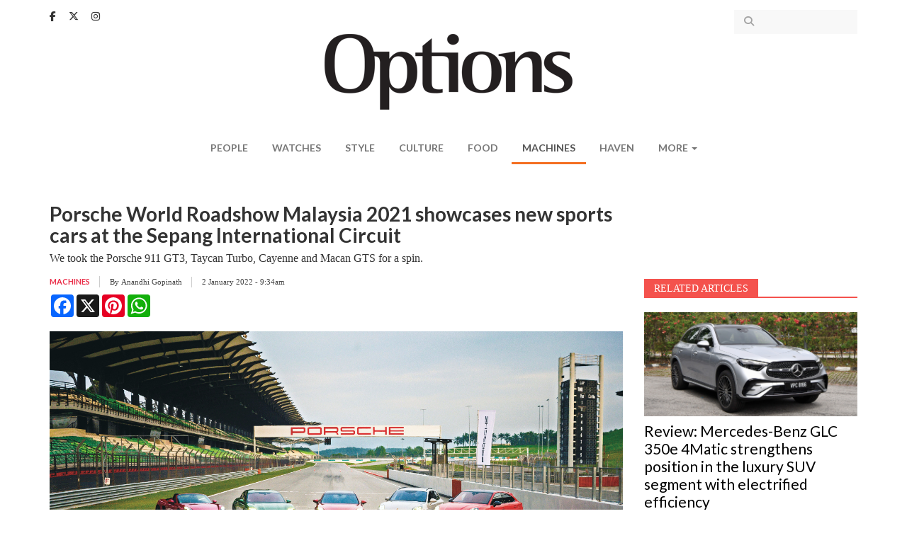

--- FILE ---
content_type: text/html; charset=utf-8
request_url: https://www.optionstheedge.com/topic/machines/porsche-world-roadshow-malaysia-2021-showcases-new-sports-cars-sepang-international
body_size: 12874
content:
<!DOCTYPE html>
<html lang="en" dir="ltr" prefix="content: http://purl.org/rss/1.0/modules/content/ dc: http://purl.org/dc/terms/ foaf: http://xmlns.com/foaf/0.1/ og: http://ogp.me/ns# rdfs: http://www.w3.org/2000/01/rdf-schema# sioc: http://rdfs.org/sioc/ns# sioct: http://rdfs.org/sioc/types# skos: http://www.w3.org/2004/02/skos/core# xsd: http://www.w3.org/2001/XMLSchema#">
<head>
  <link rel="profile" href="http://www.w3.org/1999/xhtml/vocab" />
  <meta name="viewport" content="width=device-width, initial-scale=1.0">
  <!--[if IE]><![endif]-->
<meta http-equiv="Content-Type" content="text/html; charset=utf-8" />
<link rel="shortcut icon" href="https://www.optionstheedge.com/sites/all/themes/options_theme/favicon.ico" type="image/vnd.microsoft.icon" />
<meta property="og:url" content="https://www.optionstheedge.com/topic/machines/porsche-world-roadshow-malaysia-2021-showcases-new-sports-cars-sepang-international" />
<meta property="og:type" content="article" />
<meta property="og:title" content="Porsche World Roadshow Malaysia 2021 showcases new sports cars at the Sepang International Circuit" />
<meta property="og:description" content="We took the Porsche 911 GT3, Taycan Turbo, Cayenne and Macan GTS for a spin." />
<meta property="og:image" content="https://www.optionstheedge.com/sites/default/files/styles/banner/public/field/featured-image/2021/porsche_world_roadshow_2021_at_sepang_international_circuit.jpg?itok=QsZdUADm" />
<meta name="description" content="At the recent Porsche World Roadshow Malaysia 2021, the German marque put to the test some of its latest releases on the snaking asphalt of the Sepang International Circuit. With perfectly tarred surfaces, no oncoming traffic to worry about and zero distractions, a motorsport circuit cannot assure an objective review of these cars in real-life situations, but it does provide a taste of what the drive experience is like. None warranted any complaints — it is Porsche we are talking about,  after all — but each model has a distinct personality of its own.  " />
<meta name="generator" content="Drupal 7 (http://drupal.org)" />
<link rel="canonical" href="https://www.optionstheedge.com/topic/machines/porsche-world-roadshow-malaysia-2021-showcases-new-sports-cars-sepang-international" />
<link rel="shortlink" href="https://www.optionstheedge.com/node/2613" />
  <link rel="apple-touch-icon-precomposed" sizes="57x57" href="/sites/all/themes/options_theme/images/apple-touch-icon-57x57.png" />
  <link rel="apple-touch-icon-precomposed" sizes="114x114" href="/sites/all/themes/options_theme/images/apple-touch-icon-114x114.png" />
  <link rel="apple-touch-icon-precomposed" sizes="72x72" href="/sites/all/themes/options_theme/images/apple-touch-icon-72x72.png" />
  <link rel="apple-touch-icon-precomposed" sizes="144x144" href="/sites/all/themes/options_theme/images/apple-touch-icon-144x144.png" />
  <link rel="apple-touch-icon-precomposed" sizes="60x60" href="/sites/all/themes/options_theme/images/apple-touch-icon-60x60.png" />
  <link rel="apple-touch-icon-precomposed" sizes="120x120" href="/sites/all/themes/options_theme/images/apple-touch-icon-120x120.png" />
  <link rel="apple-touch-icon-precomposed" sizes="76x76" href="/sites/all/themes/options_theme/images/apple-touch-icon-76x76.png" />
  <link rel="apple-touch-icon-precomposed" sizes="152x152" href="/sites/all/themes/options_theme/images/apple-touch-icon-152x152.png" />
  <link rel="icon" type="image/png" href="/sites/all/themes/options_theme/images/favicon-196x196.png" sizes="196x196" />
  <link rel="icon" type="image/png" href="/sites/all/themes/options_theme/images/favicon-96x96.png" sizes="96x96" />
  <link rel="icon" type="image/png" href="/sites/all/themes/options_theme/images/favicon-32x32.png" sizes="32x32" />
  <link rel="icon" type="image/png" href="/sites/all/themes/options_theme/images/favicon-16x16.png" sizes="16x16" />
  <link rel="icon" type="image/png" href="/sites/all/themes/options_theme/images/favicon-128.png" sizes="128x128" />
  <meta name="application-name" content="Options, The Edge"/>
  <meta name="msapplication-TileColor" content="#FFFFFF" />
  <meta name="msapplication-TileImage" content="/sites/all/themes/options_theme/images/mstile-144x144.png" />
  <meta name="msapplication-square70x70logo" content="/sites/all/themes/options_theme/images/mstile-70x70.png" />
  <meta name="msapplication-square150x150logo" content="/sites/all/themes/options_theme/images/mstile-150x150.png" />
  <meta name="msapplication-wide310x150logo" content="/sites/all/themes/options_theme/images/mstile-310x150.png" />
  <meta name="msapplication-square310x310logo" content="/sites/all/themes/options_theme/images/mstile-310x310.png" />

  <title>Porsche World Roadshow Malaysia 2021 showcases new sports cars at the Sepang International Circuit | Options, The Edge</title>
  <link type="text/css" rel="stylesheet" href="/sites/default/files/advagg_css/css__rw0y8FRuI-JfDR0Q_chQIxPTTy5MfwR7no10ZNQ3sqk__CLKeKpJEVegJEKkuKsEISgyN7cSSNf-gfAAr7UWpHB8__rzQiA4lG9I60aiBa4V36bDQtUau4FDERyUPGhpKvJyM.css" media="all" />
<link type="text/css" rel="stylesheet" href="//fonts.googleapis.com/css?family=Cantata+One|Lato:400,700" media="all" />
<link type="text/css" rel="stylesheet" href="/sites/default/files/advagg_css/css__lHAAZICAVOaHTBNr_R7t7T6fnm_nALj5qM10l8T_HvU__Zx5AsCJwfW1yrgAitk3-wdqzDYJkRPrK9ORUCkpjEwQ__rzQiA4lG9I60aiBa4V36bDQtUau4FDERyUPGhpKvJyM.css" media="all" />
  <!-- HTML5 element support for IE6-8 -->
  <!--[if lt IE 9]>
    <script src="https://cdn.jsdelivr.net/html5shiv/3.7.3/html5shiv-printshiv.min.js"></script>
  <![endif]-->

  <script type="text/javascript" async defer src="//assets.pinterest.com/js/pinit.js"></script>

  <script async='async' src='https://www.googletagservices.com/tag/js/gpt.js'></script>
  <script src="https://static.addtoany.com/menu/page.js"></script>

  <script>
	var googletag = googletag || {};
	googletag.cmd = googletag.cmd || [];
  </script>

  
  <script>
    googletag.cmd.push(function() {
      googletag.defineSlot('/9457649/Options_Billboard_Home', [970, 70], 'div-gpt-ad-1508510486869-0').addService(googletag.pubads());
      googletag.defineSlot('/9457649/Options_ExpandableMrec_Home', [[300, 600], [300, 250]], 'div-gpt-ad-1508510486869-1').addService(googletag.pubads());
      googletag.defineSlot('/9457649/Options_ExpandableMrec_ROC', [[300, 600], [300, 250]], 'div-gpt-ad-1508510486869-2').addService(googletag.pubads());
      googletag.defineSlot('/9457649/Options_Halfpage_ROC', [300, 600], 'div-gpt-ad-1508510486869-3').addService(googletag.pubads());
      googletag.defineSlot('/9457649/Options_Leaderboard1_Home', [728, 90], 'div-gpt-ad-1508510486869-4').addService(googletag.pubads());
      googletag.defineSlot('/9457649/Options_Leaderboard1_ROC', [728, 90], 'div-gpt-ad-1508510486869-5').addService(googletag.pubads());
      googletag.defineSlot('/9457649/Options_Leaderboard2_Home', [728, 91], 'div-gpt-ad-1508510486869-6').addService(googletag.pubads());
      googletag.defineSlot('/9457649/Options_Leaderboard2_ROC', [728, 91], 'div-gpt-ad-1508510486869-7').addService(googletag.pubads());
      googletag.defineSlot('/9457649/Options_Leaderboard3_Home', [728, 92], 'div-gpt-ad-1508510486869-8').addService(googletag.pubads());
      googletag.defineSlot('/9457649/Options_Leaderboard4_Home', [728, 93], 'div-gpt-ad-1508510486869-9').addService(googletag.pubads());
      googletag.defineSlot('/9457649/Options_SkinnerL_Home', [100, 641], 'div-gpt-ad-1508510486869-10').addService(googletag.pubads());
      googletag.defineSlot('/9457649/Options_SkinnerR_Home', [100, 640], 'div-gpt-ad-1508510486869-11').addService(googletag.pubads());
      googletag.defineSlot('/9457649/Options_SkinnerR_ROC', [100, 640], 'div-gpt-ad-1533027080970-0').addService(googletag.pubads());
      googletag.defineSlot('/9457649/Options_SkinnerL_ROC', [100, 641], 'div-gpt-ad-1533027191537-0').addService(googletag.pubads());
      googletag.defineSlot('/9457649/Options_Popup', [1, 2], 'div-gpt-ad-1512369498656-0').addService(googletag.pubads());
      googletag.defineSlot('/9457649/Options_Catfish', [1, 3], 'div-gpt-ad-1512369498656-1').addService(googletag.pubads());
      googletag.defineSlot('/9457649/Options_Catfish_Roc', [1, 3], 'div-gpt-ad-1512369498656-2').addService(googletag.pubads());
      googletag.pubads().collapseEmptyDivs(true);
      //googletag.pubads().enableSyncRendering();
      googletag.pubads().enableSingleRequest();
      googletag.enableServices();
      
    });
  </script>

	<link rel="stylesheet" href="https://cdnjs.cloudflare.com/ajax/libs/font-awesome/6.5.1/css/all.min.css" integrity="sha512-DTOQO9RWCH3ppGqcWaEA1BIZOC6xxalwEsw9c2QQeAIftl+Vegovlnee1c9QX4TctnWMn13TZye+giMm8e2LwA==" crossorigin="anonymous" referrerpolicy="no-referrer" />

	<!-- Google Tag Manager -->
<script>(function(w,d,s,l,i){w[l]=w[l]||[];w[l].push({'gtm.start':
new Date().getTime(),event:'gtm.js'});var f=d.getElementsByTagName(s)[0],
j=d.createElement(s),dl=l!='dataLayer'?'&l='+l:'';j.async=true;j.src=
'https://www.googletagmanager.com/gtm.js?id='+i+dl;f.parentNode.insertBefore(j,f);
})(window,document,'script','dataLayer','GTM-W3CT46H');</script>
<!-- End Google Tag Manager -->

  <script type="text/javascript" src="/sites/default/files/advagg_js/js__tDGvjFn2j2ZVA2HB2GRF-qy5y2xy-kCfgc-Tsyn5eRY__gxwcM32PiqemZ1GZ3yDxO2A5DBokd-l3ZB7_3VV8qQY__rzQiA4lG9I60aiBa4V36bDQtUau4FDERyUPGhpKvJyM.js"></script>
<script type="text/javascript">
<!--//--><![CDATA[//><!--
jQuery.extend(Drupal.settings,{"basePath":"\/","pathPrefix":"","ajaxPageState":{"theme":"options_theme","theme_token":"De7jbPMayK9L2bYksDuv2BoCbIBW2rHqpZUurVRWVhE","css":{"modules\/system\/system.base.css":1,"modules\/field\/theme\/field.css":1,"modules\/node\/node.css":1,"sites\/all\/modules\/custom\/options_common\/options_common.css":1,"sites\/all\/modules\/contrib\/views\/css\/views.css":1,"sites\/all\/modules\/contrib\/ckeditor\/css\/ckeditor.css":1,"sites\/all\/modules\/contrib\/entity_embed\/css\/entity_embed.css":1,"sites\/all\/modules\/contrib\/ctools\/css\/ctools.css":1,"sites\/all\/modules\/contrib\/panels\/css\/panels.css":1,"\/\/fonts.googleapis.com\/css?family=Cantata+One|Lato:400,700":1,"sites\/all\/themes\/options_theme\/js\/owlcarousel\/assets\/owl.carousel.css":1,"sites\/all\/themes\/options_theme\/js\/fancybox\/jquery.fancybox.css":1,"sites\/all\/themes\/options_theme\/js\/fancybox\/\/helpers\/jquery.fancybox-buttons.css":1,"sites\/all\/themes\/options_theme\/jasny-bootstrap\/css\/jasny-bootstrap.min.css":1,"sites\/all\/themes\/options_theme\/less\/style.less":1,"sites\/all\/themes\/options_theme\/css\/style.css":1},"js":{"modules\/statistics\/statistics.js":1,"sites\/all\/themes\/bootstrap\/js\/bootstrap.js":1,"sites\/all\/modules\/contrib\/jquery_update\/replace\/jquery\/1.10\/jquery.min.js":1,"misc\/jquery.once.js":1,"misc\/drupal.js":1,"sites\/all\/modules\/custom\/options_common\/options_common.js":1,"sites\/all\/themes\/options_theme\/bootstrap\/js\/alert.js":1,"sites\/all\/themes\/options_theme\/bootstrap\/js\/button.js":1,"sites\/all\/themes\/options_theme\/bootstrap\/js\/collapse.js":1,"sites\/all\/themes\/options_theme\/bootstrap\/js\/dropdown.js":1,"sites\/all\/themes\/options_theme\/js\/owlcarousel\/owl.carousel.min.js":1,"sites\/all\/themes\/options_theme\/js\/parallax.js\/parallax.min.js":1,"sites\/all\/themes\/options_theme\/js\/fancybox\/jquery.fancybox.pack.js":1,"sites\/all\/themes\/options_theme\/js\/fancybox\/\/helpers\/jquery.fancybox-buttons.js":1,"sites\/all\/themes\/options_theme\/js\/iframe-resizer\/iframeResizer.contentWindow.min.js":1,"sites\/all\/themes\/options_theme\/js\/iframe-resizer\/iframeResizer.min.js":1,"sites\/all\/themes\/options_theme\/js\/jquery.matchHeight-min.js":1,"sites\/all\/themes\/options_theme\/js\/jquery.fitvids.js":1,"sites\/all\/themes\/options_theme\/js\/jquery.backstretch.min.js":1,"sites\/all\/themes\/options_theme\/js\/imagesloaded.min.js":1,"sites\/all\/themes\/options_theme\/jasny-bootstrap\/js\/jasny-bootstrap.min.js":1,"sites\/all\/themes\/options_theme\/js\/script.js":1}},"simple_instagram_feed":{"instagram_username":"optionstheedge","instagram_display_profile":0,"instagram_display_biography":0,"instagram_items":"3","instagram_items_per_row_type":1,"instagram_items_per_row_default":6,"instagram_items_per_row_l_720":3,"instagram_items_per_row_l_960":3,"instagram_items_per_row_h_960":3,"instagram_styling":"true","instagram_captions":0,"instagram_image_size":"240","instagram_lazy_load":0},"urlIsAjaxTrusted":{"\/search":true},"statistics":{"data":{"nid":"2613"},"url":"\/modules\/statistics\/statistics.php"},"bootstrap":{"anchorsFix":"0","anchorsSmoothScrolling":"0","formHasError":1,"popoverEnabled":0,"popoverOptions":{"animation":1,"html":0,"placement":"right","selector":"","trigger":"click","triggerAutoclose":1,"title":"","content":"","delay":0,"container":"body"},"tooltipEnabled":0,"tooltipOptions":{"animation":1,"html":0,"placement":"auto left","selector":"","trigger":"hover focus","delay":0,"container":"body"}}});
//--><!]]>
</script>
</head>
<body class="html not-front not-logged-in one-sidebar sidebar-first page-node page-node- page-node-2613 node-type-article">

<!-- Google Tag Manager (noscript) -->
<noscript><iframe src="https://www.googletagmanager.com/ns.html?id=GTM-W3CT46H"
height="0" width="0" style="display:none;visibility:hidden"></iframe></noscript>
<!-- End Google Tag Manager (noscript) -->

  <div id="fb-root"></div>
  <script>(function(d, s, id) {
    var js, fjs = d.getElementsByTagName(s)[0];
    if (d.getElementById(id)) return;
    js = d.createElement(s); js.id = id;
    js.src = "//connect.facebook.net/en_US/sdk.js#xfbml=1&version=v2.9&appId=290069247675765";
    fjs.parentNode.insertBefore(js, fjs);
  }(document, 'script', 'facebook-jssdk'));</script>

  <div id="skip-link">
    <a href="#main-content" class="element-invisible element-focusable">Skip to main content</a>
  </div>
    <header id="navbar" role="banner" class="navbar navbar-default">
  <div class="container">
      <div class="region region-navigation">
    <section id="block-block-13" class="block block-block clearfix">

      
  <div class="block-content">
    <a href="https://www.facebook.com/optionstheedge/" target="_blank"><i class="fa-brands fa-facebook-f" aria-hidden="true"></i></a>
<a href="https://twitter.com/optionstheedge" target="_blank"><i class="fa-brands fa-x-twitter" aria-hidden="true"></i></a>
<a href="https://www.instagram.com/optionstheedge/" target="_blank"><i class="fa-brands fa-instagram" aria-hidden="true"></i></a>  </div>

</section>
<section id="block-views-exp-search-articles-page" class="block block-views clearfix">

      
  <div class="block-content">
    <form action="/search" method="get" id="views-exposed-form-search-articles-page" accept-charset="UTF-8"><div><div class="views-exposed-form">
  <div class="views-exposed-widgets clearfix">
          <div id="edit-keywords-wrapper" class="views-exposed-widget views-widget-filter-search_api_views_fulltext">
                  <label for="edit-keywords">
            Search for          </label>
                        <div class="views-widget">
          <div class="form-item form-item-keywords form-type-textfield form-group"><input class="form-control form-text" type="text" id="edit-keywords" name="keywords" value="" size="30" maxlength="128" /></div>        </div>
              </div>
                    <div class="views-exposed-widget views-submit-button">
      <button type="submit" id="edit-submit-search-articles" name="" value="Apply" class="btn btn-info form-submit">Apply</button>
    </div>
      </div>
</div>
</div></form>  </div>

</section>
  </div>

    <div class="navbar-header">
              <button type="button" class="navbar-toggle " data-toggle="offcanvas" data-target="#navbar-mainmenu">
          <span class="sr-only">Toggle navigation</span>
          <span class="icon-bar"></span>
          <span class="icon-bar"></span>
          <span class="icon-bar"></span>
        </button>
      
      <a class="logo navbar-btn" href="/" title="Options">
        <img src="https://www.optionstheedge.com/sites/all/themes/options_theme/logo.png" srcset="https://www.optionstheedge.com/sites/all/themes/options_theme/logo.png 1x, /sites/all/themes/options_theme/logo@2x.png 2x" alt="Options" />
      </a>

      <button type="button" id="btn-search" class="navbar-toggle-item visible-xs-block" data-target=".region-header">
        <i class="fa fa-search" aria-hidden="true"></i>
      </button>
    </div>

          <div class="navmenu navmenu-default navmenu-fixed-left offcanvas" id="navbar-mainmenu">
        <nav role="navigation">
          <ul class="menu nav navbar-nav"><li class="first leaf"><a href="/topic/people" title="">People</a></li>
<li class="leaf"><a href="/topic/watches" title="">Watches</a></li>
<li class="leaf"><a href="/topic/style" title="">Style</a></li>
<li class="leaf"><a href="/topic/culture" title="">Culture</a></li>
<li class="leaf"><a href="/topic/food" title="">Food</a></li>
<li class="leaf active-trail active"><a href="/topic/machines" title="" class="active-trail">Machines</a></li>
<li class="leaf"><a href="http://haven.theedgemarkets.com" target="_blank">Haven</a></li>
<li class="last expanded dropdown" id="more"><span data-target="#" class="dropdown-toggle nolink" data-toggle="dropdown">More <span class="caret"></span></span><ul class="dropdown-menu"><li class="first leaf"><a href="/topic/travel">Travel</a></li>
<li class="last leaf"><a href="/topic/events">Events</a></li>
</ul></li>
</ul>        </nav>
        <a class="offcanvas-close" href="#">X</a>
      </div>
      </div>
</header>


<div role="banner" id="page-header">
  <div class="container">
      <div class="region region-header">
    <section id="block-block-14" class="block block-block clearfix">

      
  <div class="block-content">
    <!-- /9457649/Options_Billboard_Home -->
<div id="div-gpt-ad-1508510486869-0">
<script>
<!--//--><![CDATA[// ><!--

googletag.cmd.push(function() { googletag.display('div-gpt-ad-1508510486869-0'); });

//--><!]]>
</script></div>  </div>

</section>
  </div>
  </div>
</div>

<div id="page-sponsored">
  <div class="container">
      </div>
</div>

<div class="main-container container">
  <div class="row">
    <div class="page-header-section">
            <a id="main-content"></a>
                    <h1 class="page-header">Porsche World Roadshow Malaysia 2021 showcases new sports cars at the Sepang International Circuit</h1>
                </div>

    
    <section class="col-sm-9">
                                        <div class="region region-content-top">
    <section id="block-block-32" class="block block-block clearfix">

      
  <div class="block-content">
    <link href="https://cdn.jsdelivr.net/npm/glightbox/dist/css/glightbox.min.css" rel="stylesheet" /><script src="https://cdn.jsdelivr.net/gh/mcstudios/glightbox/dist/js/glightbox.min.js"></script>  </div>

</section>
  </div>
        <div class="region region-content">
    <section id="block-block-22" class="block block-block clearfix">

      
  <div class="block-content">
    <!-- /9457649/Options_Leaderboard1_ROC -->
<div id="div-gpt-ad-1508510486869-5">
<script>
<!--//--><![CDATA[// ><!--

googletag.cmd.push(function() { googletag.display('div-gpt-ad-1508510486869-5'); });

//--><!]]>
</script></div>  </div>

</section>
<section id="block-block-23" class="block block-block clearfix">

      
  <div class="block-content">
    <!-- /9457649/Options_Leaderboard2_ROC -->
<div id="div-gpt-ad-1508510486869-7">
<script>
<!--//--><![CDATA[// ><!--

googletag.cmd.push(function() { googletag.display('div-gpt-ad-1508510486869-7'); });

//--><!]]>
</script></div>  </div>

</section>
<section id="block-system-main" class="block block-system clearfix">

      
  <div class="block-content">
    
<article id="node-2613" class="node node-article node-promoted node-editor_pick node-view-full clearfix" about="/topic/machines/porsche-world-roadshow-malaysia-2021-showcases-new-sports-cars-sepang-international" typeof="sioc:Item foaf:Document">
      <div class="field field-name-field-article-lead field-type-text-long field-label-hidden"><div class="field-items"><div class="field-item even">We took the Porsche 911 GT3, Taycan Turbo, Cayenne and Macan GTS for a spin.</div></div></div>  
  <div class="meta-wrapper clearfix">
            <div class="article-meta">
        <div class="meta-item"><div class="field field-name-field-topic field-type-taxonomy-term-reference field-label-hidden"><div class="field-items"><div class="field-item even"><a href="/topic/machines" typeof="skos:Concept" property="rdfs:label skos:prefLabel" datatype="">Machines</a></div></div></div></div>
        <div class="meta-item">By <div class="field field-name-field-author field-type-taxonomy-term-reference field-label-hidden"><div class="field-items"><div class="field-item even"><a href="/authors/anandhi-gopinath" typeof="skos:Concept" property="rdfs:label skos:prefLabel" datatype="">Anandhi Gopinath</a></div></div></div> <span class="separator"></span></div>        <div class="meta-item">2 January 2022 - 9:34am</div>
      </div>
        <div class="article-share" style="margin-top:10px;">
        <div class="a2a_kit a2a_kit_size_32 a2a_default_style" data-a2a-url="https://www.optionstheedge.com/topic/machines/porsche-world-roadshow-malaysia-2021-showcases-new-sports-cars-sepang-international">
           <a class="a2a_button_facebook"></a>
           <a class="a2a_button_x"></a>
           <a class="a2a_button_pinterest"></a>
           <a class="a2a_button_whatsapp"></a>
                
        </div>
     </div>
  </div>

      <div class="field field-name-field-article-image field-type-image field-label-hidden"><div class="field-items"><div class="field-item even"><img typeof="foaf:Image" class="img-responsive" src="https://www.optionstheedge.com/sites/default/files/field/featured-image/2021/porsche_world_roadshow_2021_at_sepang_international_circuit.jpg" alt="" /><div class="gn4-inline-image-caption">
  <p>Porsche World Roadshow 2021 at Sepang International Circuit (All photos: Porsche)</p>
</div>
</div></div></div>  
  <div class="field field-name-body field-type-text-with-summary field-label-hidden"><div class="field-items"><div class="field-item even" property="content:encoded"><p>At the recent Porsche World Roadshow Malaysia 2021, the German marque put to the test some of its latest releases on the snaking asphalt of the Sepang International Circuit. With perfectly tarred surfaces, no oncoming traffic to worry about and zero distractions, a motorsport circuit cannot assure an objective review of these cars in real-life situations, but it does provide a taste of what the drive experience is like. None warranted any complaints — it is Porsche we are talking about,  after all — but each model has a distinct personality of its own.</p>

<p> </p>

<p><strong>New kid on the block: 911 GT3</strong></p>

<p>In 1999, Porsche introduced the first GT3 derivative of its 911 as a homologation model for the FIA GT3 cup. More than two decades and seven editions later, the all-new 911 GT3 transfers pure racing technology into a production model more systematically than ever before, resulting in a brilliant driving machine that is exciting, precise and offers high performance — perfect for the circuit and balanced for everyday use.</p>

<p>The latest in a long line of pure driving machines, the appeal of the all-new 911 GT3 lies in the sum of its characteristics — a naturally aspirated 4.0li six-cylinder engine that develops 375kW and 470Nm of maximum torque, a double-wishbone front suspension layout taken from the Le Mans-winning 911 RSR race car and GT3-specific aesthetic options available as part of the Porsche Exclusive Manufaktur range. The new 911 GT3 is capable of a top speed of 320kph, making it considerably faster than its predecessor. In addition, enthusiasts can configure the car with a six-speed manual GT sports gearbox, or opt for the GT3 Touring Package at no additional cost.</p>

<div class="media-p"><div class="media media-element-container media-default"><div id="file-11584" class="file file-image file-image-jpeg">

        <h2 class="element-invisible"><a href="https://www.optionstheedge.com/file/thenew911gt3wasavailableforpreviewandtoexperienceatporscheworldroadshow2021malaysiajpg">the_new_911_gt3_was_available_for_preview_and_to_experience_at_porsche_world_roadshow_2021_malaysia.jpg</a></h2>
    
  
  <div class="content">
    <img class="media-element file-default img-responsive" data-delta="1" alt="" title="" typeof="foaf:Image" src="https://www.optionstheedge.com/sites/default/files/assets/2021/the_new_911_gt3_was_available_for_preview_and_to_experience_at_porsche_world_roadshow_2021_malaysia.jpg" /><div class="field field-name-field-file-image-caption field-type-text field-label-hidden"><div class="field-items"><div class="field-item even">The all-new 911 GT3 transfers pure racing technology into a production model more systematically than ever before</div></div></div>  </div>

  
</div>
</div></div>

<p>For anyone already in the market for a 911, this car is not a hard sell at all. Once ensconced in the drivers’ seat, you can quickly see how the cabin and cockpit express the model’s racing genes. We like the GT3-specific instrument cluster, which features a central rev counter, which goes up to 10,000rpm, flanked by two high-resolution 7in displays and a new track screen that provides the driver with a wide selection of racing information. It takes to normal driving with relative ease; so, if you need to do a quick grocery run, it will accommodate, but this car is really meant for long drives, smooth highways and some generous pedal-to-the-metal action.</p>

<p>In terms of aesthetic, exposed carbon-fibre panels, darkened LED matrix headlight bases and matching rear lights endow the car with a sporty touch, while optional painted wheel rims allow owners to enhance the visual impact of the black alloy wheels. Inside, equipment details such as the dials for the rev counter and Sport Chrono stopwatch, seatbelts and trim can be customised to almost any colour of choice, while the “Paint to Sample” programme for exterior personalisation gives owners a choice of 105 classic shades from the marque’s past catalogue.</p>

<p> </p>

<p><strong>Electric avenue: Taycan Turbo</strong></p>

<p>It is not new, but the Taycan remains the subject of most interest in Porsche cars at the moment, owing to its all-electric power train. Resembling an elongated, four-door version of the 911, its aesthetic is highly futuristic — typical of what you might expect of an electric car — with smooth, sleek lines that extend from the front, down the sides and at the rear. Inside, the dashboard is adapted from the 911 and features a free-standing 16.9in curved instrument cluster, while a central 10.9in infotainment display forms an integrated glass band. The car is nice and low, and battery recesses in the rear footwell ensure supreme comfort for backseat passengers. Interiors are made from innovative recycled materials that underscore the sustainable concept of the electric sports car, and they are also manufactured in a carbon dioxide-neutral production facility.</p>

<div class="media-p"><div class="media media-element-container media-default"><div id="file-11585" class="file file-image file-image-jpeg">

        <h2 class="element-invisible"><a href="https://www.optionstheedge.com/file/porschetaycan4sfrozenbluemetallicjpg">porsche_taycan_4s_frozen_blue_metallic.jpg</a></h2>
    
  
  <div class="content">
    <img class="media-element file-default img-responsive" data-delta="2" alt="" title="" typeof="foaf:Image" src="https://www.optionstheedge.com/sites/default/files/assets/2021/porsche_taycan_4s_frozen_blue_metallic.jpg" /><div class="field field-name-field-file-image-caption field-type-text field-label-hidden"><div class="field-items"><div class="field-item even">Porsche Taycan 4S Frozen Blue Metallic</div></div></div>  </div>

  
</div>
</div></div>

<p>The Taycan is powered by a 93.4kWh lithium-ion battery between the two axles, each with a motor attached, four-wheel steering and a rear-mounted, two-speed gearbox allowing the car to reach its accelerative potential from take-off. The flagship Taycan Turbo S can generate up to 560kW (761PS) of power in combination with Launch Control, which we experienced with the guidance of an instructor — hit the accelerator in full, and the car achieves the 0-100kph run in a stomach-churning 2.8 seconds.</p>

<p>But how many people really need a rocket launcher on a normal day? Not us, so we enjoyed a casual, 150kph drive on the circuit to get a feel of the drive experience. It is beyond reproach on any account, easily manoeuvrable, supremely comfortable and instinctively delivers power when it is needed most. We cannot help but go back to the Launch Control feat when considering this car, because, having sampled such displays before, we must highlight the effortless, elegant manner in which the Taycan achieves this — acceleration was a matter-of-fact, flawless connection between Pirelli and pavement, the car squatting ever so slightly, catapulting forward. Oh yes, please.</p>

<p> </p>

<p><strong>Off-road star: Cayenne</strong></p>

<p>For all its elegance, the Cayenne has off-roading capabilities one might never associate with a car of that size or stature. The only time we spent outside of the comforts of the circuit was at a small off-road area with rough terrain you would ordinarily not bring this car to if you could help it. And, yet, the Cayenne seemed to be completely unperturbed, taking on steep descents, gravity-defying tilts and rocky pathways like it was second nature.</p>

<p>In fact, the Cayenne has surprisingly good ground clearance when the suspension is jacked up to its maximum (a full 268mm versus a Range Rover’s 300mm, for example), and driver aids make this an extremely capable machine when the going gets rough. Although typically seen as a luxury-focused mall crawler, a closer look at the original model’s specifications reveals it is far more rugged and capable than its traditional suburban environment would indicate — this car was built for the outback. The Cayenne comes in six specifications, including a hybrid version, and all are equally equipped to go off the beaten path in style.</p>

<div class="media-p"><div class="media media-element-container media-default"><div id="file-11586" class="file file-image file-image-jpeg">

        <h2 class="element-invisible"><a href="https://www.optionstheedge.com/file/offtrackdrivingexperiencewithporschecayennejpg">off_track_driving_experience_with_porsche_cayenne.jpg</a></h2>
    
  
  <div class="content">
    <img class="media-element file-default img-responsive" data-delta="3" alt="" title="" typeof="foaf:Image" src="https://www.optionstheedge.com/sites/default/files/assets/2021/off_track_driving_experience_with_porsche_cayenne.jpg" /><div class="field field-name-field-file-image-caption field-type-text field-label-hidden"><div class="field-items"><div class="field-item even">Off-track driving with the Porsche Cayenne</div></div></div>  </div>

  
</div>
</div></div>

<p>This is especially true when you consider the personalisation options available through the Exclusive Manufaktur Package, which include tinted headlights and taillights, a sport exhaust system and “Porsche” logo LED door projectors. You can also match your Cayenne with a fully customisable Porsche Design Chronograph, right down to the colour of the ring on the dial, the design of the hands and even a personal engraving. Does this have a bearing on the driving experience of the Cayenne? Not quite, but it does make the prospect of owning one that much more attractive.</p>

<p>It is understandable if this car has not been on anyone’s “a Porsche I want to own” list in the past, but its versatility makes it truly appealing for families with a penchant for more than just urban mobility. Its function-oriented greenhouse and low windowline (ideal for device-free entertainment for kids) also makes the Cayenne the undisputed king of family cars. That it can more than hold its own on the dirt track is pretty impressive too.</p>

<p> </p>

<p><strong>Natural chemistry: Macan GTS</strong></p>

<p>If the Cayenne is the Porsche that plays by the rules and the reliable older sibling that remains infallible, then the Macan is the mischievous little sister that is more than ready to break ranks. Powerful, slick and athletic, it is easy to establish a chemistry with the Macan and, it must be said, it was really hard to give up once our laps on the circuit were complete.</p>

<p>Replacing the outgoing Macan Turbo, the Macan GTS is powered by a twin turbocharged 2.9L V6 engine that delivers 324kW of torque, capable of doing the 0-100kph sprint in 4½ seconds. Its seven-speed dual-clutch automatic transmission and all-wheel drive push the GTS into the “genuinely fun” category of driving and, one can imagine, feels as composed on a racetrack as on the street.</p>

<div class="media-p"><div class="media media-element-container media-default"><div id="file-11587" class="file file-image file-image-jpeg">

        <h2 class="element-invisible"><a href="https://www.optionstheedge.com/file/porschemacangtsjpg">porsche_macan_gts.jpg</a></h2>
    
  
  <div class="content">
    <img class="media-element file-default img-responsive" data-delta="4" alt="" title="" typeof="foaf:Image" src="https://www.optionstheedge.com/sites/default/files/assets/2021/porsche_macan_gts.jpg" /><div class="field field-name-field-file-image-caption field-type-text field-label-hidden"><div class="field-items"><div class="field-item even">The Macan is powerful, slick and athletic</div></div></div>  </div>

  
</div>
</div></div>

<p>The Advanced Cockpit ensures a modern control concept that is typical of Porsche, and especially notable are the revised steering wheel options for perfect control and tactility. It allows for manual shifting via gearshift paddles, and there is a nice weight to the steering that provides the driver with a comforting sense of control while ensuring maximum manoeuvrability. The circuit’s famous Hermann Tilke-designed hairpin curve is sharper than most urban roads, for sure, but for a climb on the slinky pathways leading up to the highlands, this car would do quite nicely.</p>

<p>The Macan benefits from technology updates, such as a 10.9in touch screen and standard wireless Apple CarPlay connectivity, as well as upgrades to its Bose and Burmester audio systems. Porsche’s sporting heritage comes through in the cockpit while staying on a par with the carmaker’s contemporary styling,  from the digital instrument panel to the touch-sensitive centre-console controls.</p>

<p>Bespoke to the GTS are 21in wheels, eight-way electronically adjustable GTS-embossed sports seats, badging for the instruments and adaptive air suspension for the chassis. The boot is average for a mid-size SUV, but not vast, at 488L. The same goes for the rear seats, which are neither cramped nor genuinely spacious by class standards. This car is not about the interiors, but the driving experience. And, boy, does it get full marks on that account.</p>

<p> </p>

<p><em>This article first appeared on Dec 20, 2021 in The Edge Malaysia.</em></p>

<p> </p>
</div></div></div>
  <div class="field field-name-field-tags field-type-taxonomy-term-reference field-label-hidden"><div class="field-items"><div class="field-item even" rel="dc:subject"><a href="/tags/porsche-world-roadshow-malaysia-2021" typeof="skos:Concept" property="rdfs:label skos:prefLabel" datatype="">Porsche World Roadshow Malaysia 2021</a></div><div class="field-item odd" rel="dc:subject"><a href="/tags/porsche" typeof="skos:Concept" property="rdfs:label skos:prefLabel" datatype="">Porsche</a></div><div class="field-item even" rel="dc:subject"><a href="/tags/sports-car" typeof="skos:Concept" property="rdfs:label skos:prefLabel" datatype="">sports car</a></div><div class="field-item odd" rel="dc:subject"><a href="/tags/sepang-international-circuit" typeof="skos:Concept" property="rdfs:label skos:prefLabel" datatype="">Sepang International Circuit</a></div><div class="field-item even" rel="dc:subject"><a href="/tags/porsche-911-gt3" typeof="skos:Concept" property="rdfs:label skos:prefLabel" datatype="">Porsche 911 GT3</a></div><div class="field-item odd" rel="dc:subject"><a href="/tags/taycan-turbo" typeof="skos:Concept" property="rdfs:label skos:prefLabel" datatype="">Taycan Turbo</a></div><div class="field-item even" rel="dc:subject"><a href="/tags/cayenne" typeof="skos:Concept" property="rdfs:label skos:prefLabel" datatype="">Cayenne</a></div><div class="field-item odd" rel="dc:subject"><a href="/tags/macan-gts" typeof="skos:Concept" property="rdfs:label skos:prefLabel" datatype="">Macan GTS</a></div><div class="field-item even" rel="dc:subject"><a href="/tags/car-review" typeof="skos:Concept" property="rdfs:label skos:prefLabel" datatype="">car review</a></div></div></div></article>
  </div>

</section>
  </div>
        <div class="region region-content-bottom">
    <section id="block-block-33" class="block block-block clearfix">

      
  <div class="block-content">
    <script>
<!--//--><![CDATA[// ><!--

  const lightbox = GLightbox({
    touchNavigation: true,
    loop: true,
  });

//--><!]]>
</script>  </div>

</section>
  </div>
    </section>

          <aside class="col-sm-3" role="complementary">
                  <div class="region region-sidebar-first">
    <section id="block-block-20" class="block block-block clearfix">

      
  <div class="block-content">
    <!-- /9457649/Options_ExpandableMrec_ROC -->
<div id="div-gpt-ad-1508510486869-2">
<script>
<!--//--><![CDATA[// ><!--

googletag.cmd.push(function() { googletag.display('div-gpt-ad-1508510486869-2'); });

//--><!]]>
</script></div>  </div>

</section>
<section id="block-views-related-article-by-tag-block" class="block block-views clearfix">

        <div class="block-title-wrapper">
      <div class="block-title-bar"></div>
      <h2 class="block-title">Related Articles</h2>
    </div>
    
  <div class="block-content">
    <div class="view view-related-article-by-tag view-id-related_article_by_tag view-display-id-block view-dom-id-0a1907149560ee8a8ed910af30cf14da">
        
  
  
      <div class="view-content">
        <div class="views-row views-row-1 views-row-odd views-row-first">
    <div class="views-row-inner">
        
  <div class="views-field views-field-rendered-entity">        <span class="field-content"><article id="node-4772" class="node node-article node-promoted node-sticky node-view-sidebar_large clearfix" about="/topic/machines/review-mercedes-benz-glc-350e-4matic-strengthens-position-luxury-suv-segment" typeof="sioc:Item foaf:Document">
  
  <a href="/topic/machines/review-mercedes-benz-glc-350e-4matic-strengthens-position-luxury-suv-segment"><div class="field field-name-field-article-image field-type-image field-label-hidden"><div class="field-items"><div class="field-item even"><img typeof="foaf:Image" class="img-responsive" src="https://www.optionstheedge.com/sites/default/files/styles/listing/public/field/featured-image/2026/banner_pic_editing_1440_x_1080_px.png?itok=RylrLFaT&amp;c=370a797982e7b80cc8567f593309118c" alt="" /></div></div></div></a>
  
  <div class="article-content">
    <h2><a href="/topic/machines/review-mercedes-benz-glc-350e-4matic-strengthens-position-luxury-suv-segment">Review: Mercedes-Benz GLC 350e 4Matic strengthens position in the luxury SUV segment with electrified efficiency</a></h2>
  </div>

  <div class="meta">
        <div class="article-topic"><div class="field field-name-field-topic field-type-taxonomy-term-reference field-label-hidden"><div class="field-items"><div class="field-item even"><a href="/topic/machines" typeof="skos:Concept" property="rdfs:label skos:prefLabel" datatype="">Machines</a></div></div></div></div>
    <div class="submitted">January 13, 2026</div>
  </div>

</article>
</span>  </div>    </div>
  </div>
  <div class="views-row views-row-2 views-row-even">
    <div class="views-row-inner">
        
  <div class="views-field views-field-rendered-entity">        <span class="field-content"><article id="node-4619" class="node node-article node-promoted node-editor_pick node-view-sidebar_large clearfix" about="/topic/machines/has-wellness-become-spectacle-screens-and-sensors-digital-era" typeof="sioc:Item foaf:Document">
  
  <a href="/topic/machines/has-wellness-become-spectacle-screens-and-sensors-digital-era"><div class="field field-name-field-article-image field-type-image field-label-hidden"><div class="field-items"><div class="field-item even"><img typeof="foaf:Image" class="img-responsive" src="https://www.optionstheedge.com/sites/default/files/styles/listing/public/field/featured-image/2025/main_submersive.jpg?itok=eFVe1XZI&amp;c=5091b7a8da9025046cf64d7db667350e" alt="" /></div></div></div></a>
  
  <div class="article-content">
    <h2><a href="/topic/machines/has-wellness-become-spectacle-screens-and-sensors-digital-era">Has wellness become a spectacle of screens and sensors in the digital era?</a></h2>
  </div>

  <div class="meta">
        <div class="article-topic"><div class="field field-name-field-topic field-type-taxonomy-term-reference field-label-hidden"><div class="field-items"><div class="field-item even"><a href="/topic/machines" typeof="skos:Concept" property="rdfs:label skos:prefLabel" datatype="">Machines</a></div></div></div></div>
    <div class="submitted">September 17, 2025</div>
  </div>

</article>
</span>  </div>    </div>
  </div>
  <div class="views-row views-row-3 views-row-odd">
    <div class="views-row-inner">
        
  <div class="views-field views-field-rendered-entity">        <span class="field-content"><article id="node-4586" class="node node-article node-promoted node-editor_pick node-view-sidebar_large clearfix" about="/topic/machines/bold-ferrrari-f80-exemplifies-marques-superior-engineering-both-track-and-road" typeof="sioc:Item foaf:Document">
  
  <a href="/topic/machines/bold-ferrrari-f80-exemplifies-marques-superior-engineering-both-track-and-road"><div class="field field-name-field-article-image field-type-image field-label-hidden"><div class="field-items"><div class="field-item even"><img typeof="foaf:Image" class="img-responsive" src="https://www.optionstheedge.com/sites/default/files/styles/listing/public/field/featured-image/2025/banner_pic_editing_1440_x_1080_px_2_1.jpg?itok=eoLqxv4S&amp;c=41bc2cd0db49e87855b5c14813940b71" alt="" /></div></div></div></a>
  
  <div class="article-content">
    <h2><a href="/topic/machines/bold-ferrrari-f80-exemplifies-marques-superior-engineering-both-track-and-road">The bold Ferrrari F80 exemplifies the marque&#039;s superior engineering on both track and road</a></h2>
  </div>

  <div class="meta">
        <div class="article-topic"><div class="field field-name-field-topic field-type-taxonomy-term-reference field-label-hidden"><div class="field-items"><div class="field-item even"><a href="/topic/machines" typeof="skos:Concept" property="rdfs:label skos:prefLabel" datatype="">Machines</a></div></div></div></div>
    <div class="submitted">August 18, 2025</div>
  </div>

</article>
</span>  </div>    </div>
  </div>
  <div class="views-row views-row-4 views-row-even">
    <div class="views-row-inner">
        
  <div class="views-field views-field-rendered-entity">        <span class="field-content"><article id="node-4582" class="node node-article node-promoted node-editor_pick node-view-sidebar_large clearfix" about="/topic/machines/francesco-scardaoni-automobili-lamborghini-asia-pacific-malaysian-debut-super-sports" typeof="sioc:Item foaf:Document">
  
  <a href="/topic/machines/francesco-scardaoni-automobili-lamborghini-asia-pacific-malaysian-debut-super-sports"><div class="field field-name-field-article-image field-type-image field-label-hidden"><div class="field-items"><div class="field-item even"><img typeof="foaf:Image" class="img-responsive" src="https://www.optionstheedge.com/sites/default/files/styles/listing/public/field/featured-image/2025/apac_region_director_francesco_scardaoni_2_1.jpg?itok=2TwTb1Xa&amp;c=6c1e8d1badfd91e63cb95690f4e8f060" alt="" /></div></div></div></a>
  
  <div class="article-content">
    <h2><a href="/topic/machines/francesco-scardaoni-automobili-lamborghini-asia-pacific-malaysian-debut-super-sports">Francesco Scardaoni of Automobili Lamborghini Asia-Pacific on the Malaysian debut of super sports car Temerario</a></h2>
  </div>

  <div class="meta">
        <div class="article-topic"><div class="field field-name-field-topic field-type-taxonomy-term-reference field-label-hidden"><div class="field-items"><div class="field-item even"><a href="/topic/machines" typeof="skos:Concept" property="rdfs:label skos:prefLabel" datatype="">Machines</a></div></div></div></div>
    <div class="submitted">August 13, 2025</div>
  </div>

</article>
</span>  </div>    </div>
  </div>
  <div class="views-row views-row-5 views-row-odd views-row-last">
    <div class="views-row-inner">
        
  <div class="views-field views-field-rendered-entity">        <span class="field-content"><article id="node-4555" class="node node-article node-promoted node-sticky node-editor_pick node-view-sidebar_large clearfix" about="/topic/machines/new-volvo-ex90-top-contender-seven-seater-suv-segment" typeof="sioc:Item foaf:Document">
  
  <a href="/topic/machines/new-volvo-ex90-top-contender-seven-seater-suv-segment"><div class="field field-name-field-article-image field-type-image field-label-hidden"><div class="field-items"><div class="field-item even"><img typeof="foaf:Image" class="img-responsive" src="https://www.optionstheedge.com/sites/default/files/styles/listing/public/field/featured-image/2025/20250619_pro_volvo_ex90_9_lyy.jpg?itok=14uvAfBX&amp;c=29c824a30639932c1bccdf50174555ee" alt="" /></div></div></div></a>
  
  <div class="article-content">
    <h2><a href="/topic/machines/new-volvo-ex90-top-contender-seven-seater-suv-segment">The new Volvo EX90 is a top contender in the seven-seater SUV segment</a></h2>
  </div>

  <div class="meta">
        <div class="article-topic"><div class="field field-name-field-topic field-type-taxonomy-term-reference field-label-hidden"><div class="field-items"><div class="field-item even"><a href="/topic/machines" typeof="skos:Concept" property="rdfs:label skos:prefLabel" datatype="">Machines</a></div></div></div></div>
    <div class="submitted">July 23, 2025</div>
  </div>

</article>
</span>  </div>    </div>
  </div>
    </div>
  
  
  
  
  
  
</div>  </div>

</section>
<section id="block-block-21" class="block block-block clearfix">

      
  <div class="block-content">
    <!-- /9457649/Options_Halfpage_ROC -->
<div id="div-gpt-ad-1508510486869-3">
<script>
<!--//--><![CDATA[// ><!--

googletag.cmd.push(function() { googletag.display('div-gpt-ad-1508510486869-3'); });

//--><!]]>
</script></div>  </div>

</section>
  </div>
              </aside>  <!-- /#sidebar-first -->
    
  </div>

        <div class="region region-bottom">
    <section id="block-instagram-block-instagram-block" class="block block-instagram-block clearfix">

        <div class="block-title-wrapper">
      <div class="block-title-bar"></div>
      <h2 class="block-title">Follow us on Instagram</h2>
    </div>
    
  <div class="block-content">
    <div class="instagram-items"></div>
  </div>

</section>
  </div>
  </div>

<div id="pre-footer">
  <div class="container"> 
    <div class="row">
        <div class="region region-pre-footer-left">
    <section id="block-block-11" class="block block-block clearfix">

      
  <div class="block-content">
    <img alt="" src="https://www.optionstheedge.com/sites/default/files/assets/logo-footer.png" srcset="/sites/default/files/assets/logo-footer.png 1x, /sites/default/files/assets/logo-footer@2x.png 2x" class="img-responsive" />  </div>

</section>
  </div>
        <div class="region region-pre-footer-middle">
    <section id="block-block-12" class="block block-block clearfix">

        <div class="block-title-wrapper">
      <div class="block-title-bar"></div>
      <h2 class="block-title">About Us</h2>
    </div>
    
  <div class="block-content">
    <p>Options is the award-winning lifestyle pullout of The Edge Malaysia, the country’s premier business and investment weekly publication.</p>
  </div>

</section>
  </div>
        <div class="region region-pre-footer-right">
    <section id="block-block-3" class="block block-block clearfix">

        <div class="block-title-wrapper">
      <div class="block-title-bar"></div>
      <h2 class="block-title">Follow Us</h2>
    </div>
    
  <div class="block-content">
    <a href="https://www.facebook.com/optionstheedge/" target="_blank"><i class="fa-brands fa-facebook-f" aria-hidden="true"></i></a>
<a href="https://twitter.com/optionstheedge" target="_blank"><i class="fa-brands fa-x-twitter" aria-hidden="true"></i></a>
<a href="https://www.instagram.com/optionstheedge/" target="_blank"><i class="fa-brands fa-instagram" aria-hidden="true"></i></a>
<span id="teg-link">
<a href="http://www.theedgemarkets.com/" target="_blank"><img src="https://www.optionstheedge.com/sites/default/files/assets/teg-logo.png" srcset="/sites/default/files/assets/teg-logo.png 1x, /sites/default/files/assets/teg-logo@2x.png 2x" alt="The Edge Media Group" /></a>
</span>  </div>

</section>
  </div>
    </div>
  
      </div>
</div>

  <footer class="footer">
    <div class="container">
        <div class="region region-footer">
    <section id="block-block-1" class="block block-block clearfix">

      
  <div class="block-content">
    <p>© 2018 The Edge Communications Sdn. Bhd. 199301012242 (266980-X). All rights reserved</p>
  </div>

</section>
<section id="block-menu-menu-footer-menu" class="block block-menu clearfix">

      
  <div class="block-content">
    <ul class="menu nav"><li class="first leaf"><a href="/about">About Options</a></li>
<li class="leaf"><a href="https://theedgemalaysia.com/contact-us" target="_blank">Contact Us</a></li>
<li class="last leaf"><a href="/terms-use" target="_blank">Terms of Use</a></li>
</ul>  </div>

</section>
<section id="block-block-26" class="block block-block clearfix">

      
  <div class="block-content">
    <!-- /9457649/Options_Popup -->
<div id="div-gpt-ad-1512369498656-0">
<script>
<!--//--><![CDATA[// ><!--

googletag.cmd.push(function() { googletag.display('div-gpt-ad-1512369498656-0'); });

//--><!]]>
</script></div>  </div>

</section>
  </div>
    </div>
  </footer>

    <div class="region region-ad">
    <section id="block-block-28" class="block block-block clearfix">

      
  <div class="block-content">
    <!-- /9457649/Options_Catfish_Roc -->
<div id="div-gpt-ad-1512369498656-2">
<script>
<!--//--><![CDATA[// ><!--

googletag.cmd.push(function() { googletag.display('div-gpt-ad-1512369498656-2'); });

//--><!]]>
</script></div>  </div>

</section>
  </div>

    <div class="region region-skinner">
    <section id="block-block-29" class="block block-block clearfix">

      
  <div class="block-content">
    <!-- /9457649/Options_SkinnerL_ROC -->
<div id="div-gpt-ad-1533027191537-0">
<script>
<!--//--><![CDATA[// ><!--

googletag.cmd.push(function() { googletag.display('div-gpt-ad-1533027191537-0'); });

//--><!]]>
</script></div>  </div>

</section>
<section id="block-block-30" class="block block-block clearfix">

      
  <div class="block-content">
    <!-- /9457649/Options_SkinnerR_ROC -->
<div id="div-gpt-ad-1533027080970-0">
<script>
<!--//--><![CDATA[// ><!--

googletag.cmd.push(function() { googletag.display('div-gpt-ad-1533027080970-0'); });

//--><!]]>
</script></div>  </div>

</section>
  </div>
  <script type="text/javascript" src="/sites/default/files/advagg_js/js__uLB3G_ZuGHdheAQYCvfuD2RQYYzFg6N9Es_A7bvB0vc__RckZDJQ7QYHVS7r-hdzn0BReRCGYOcEMcOYgMCL-X4k__rzQiA4lG9I60aiBa4V36bDQtUau4FDERyUPGhpKvJyM.js"></script>
<script defer src="https://static.cloudflareinsights.com/beacon.min.js/vcd15cbe7772f49c399c6a5babf22c1241717689176015" integrity="sha512-ZpsOmlRQV6y907TI0dKBHq9Md29nnaEIPlkf84rnaERnq6zvWvPUqr2ft8M1aS28oN72PdrCzSjY4U6VaAw1EQ==" data-cf-beacon='{"version":"2024.11.0","token":"1a9cd3e879974754ace6bed73feec845","r":1,"server_timing":{"name":{"cfCacheStatus":true,"cfEdge":true,"cfExtPri":true,"cfL4":true,"cfOrigin":true,"cfSpeedBrain":true},"location_startswith":null}}' crossorigin="anonymous"></script>
</body>
</html>


--- FILE ---
content_type: text/html; charset=utf-8
request_url: https://www.google.com/recaptcha/api2/aframe
body_size: 133
content:
<!DOCTYPE HTML><html><head><meta http-equiv="content-type" content="text/html; charset=UTF-8"></head><body><script nonce="4j81l66-WDysnE2AeG4FJw">/** Anti-fraud and anti-abuse applications only. See google.com/recaptcha */ try{var clients={'sodar':'https://pagead2.googlesyndication.com/pagead/sodar?'};window.addEventListener("message",function(a){try{if(a.source===window.parent){var b=JSON.parse(a.data);var c=clients[b['id']];if(c){var d=document.createElement('img');d.src=c+b['params']+'&rc='+(localStorage.getItem("rc::a")?sessionStorage.getItem("rc::b"):"");window.document.body.appendChild(d);sessionStorage.setItem("rc::e",parseInt(sessionStorage.getItem("rc::e")||0)+1);localStorage.setItem("rc::h",'1768959998198');}}}catch(b){}});window.parent.postMessage("_grecaptcha_ready", "*");}catch(b){}</script></body></html>